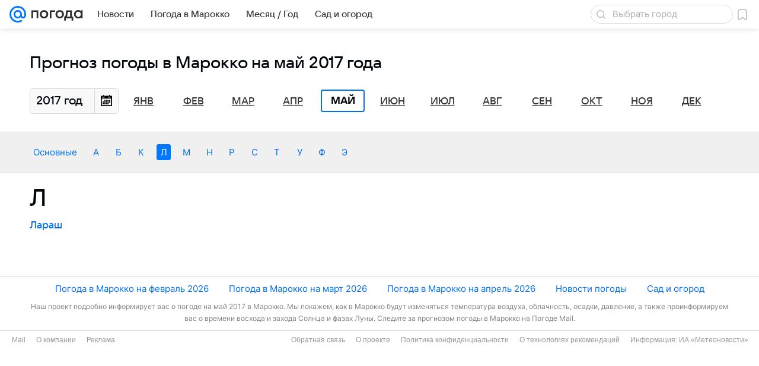

--- FILE ---
content_type: application/javascript
request_url: https://pogoda.mail.ru/-/acc4d04cab6c184eef8c80c5fc1ae318/js/cmpld/web-old/page-country-month.js
body_size: 1432
content:
!function(t,e){if("object"==typeof exports&&"object"==typeof module)module.exports=e();else if("function"==typeof define&&define.amd)define([],e);else{var n=e();for(var i in n)("object"==typeof exports?exports:t)[i]=n[i]}}(self,function(){return t={1796:function(){!function(t,e,n){"use strict";(0,n.Basic.moduleOpts.setParams)("Dropdown",{options:{cssClss:{showDropdown:"dropdown_active"}}})}(window.jQuery||window.$,window,window.ru.mail.cpf)},6647:function(){!function(t,e,n){"use strict";var i="Dropdown",s=n.Basic,o=s.typeOf,r=s.getView(function(){var n=t(e.document),i=["click","keydown","mousewheel"];function r(e){t(e.target).closest(this._elems.Target).length||this.hide()}function d(){this._winHeight=document.documentElement.clientHeight}return{_Events:["toggle"],_Handlers:{"dom:click:Main.Button":function(t){t.preventDefault(),this.toggle()}},_Init:function(){var t=this._elems,n=this._opts,l=this._opts.hideOnEvents;if(t.Target=t.Target||t.Parent,this._Disabled=!1,o(l,"string")?l=l.split(" "):Array.isArray(l)||(l=[]),l=l.filter(function(t){return o(t,"string")&&i.indexOf(t)>-1}),this._hideOnEvents=l.join(" "),this._hideOnEvents&&(this._documentClickHandler=r.bind(this)),t.parent.hasClass(n.cssClss.disabled)&&this.disable(),n.cssClss.invertedPosition){var a=s.debounce(d.bind(this));e.addEventListener("resize",a),a()}},show:function(){return this.toggle(!0)},hide:function(){return this.toggle(!1)},toggle:function(t){if(!this._Disabled){var e=this._elems,i=this._opts.cssClss,s=e.Target,r=i.showDropdown,d=i.invertedPosition,l=i.activeButton;o(t,"boolean")||(t=!s.hasClass(r)),d&&(t?this._isDropdownFits()||s.addClass(d):s.hasClass(d)&&setTimeout(function(){s.removeClass(d)},this._opts.animationTime)),s.toggleClass(r,t),l&&e.Button.toggleClass(l,t),this._hideOnEvents&&n[t?"on":"off"](this._hideOnEvents,this._documentClickHandler),this._trigger("toggle",t)}},disable:function(t){var e=this._opts.cssClss.disabled;o(t,"boolean")||(t=!0),this._Disabled=t,t&&this.hide(),e&&this._elems.parent.toggleClass(e,t)},_isDropdownFits:function(){var t=this._getElement("dropdown");if(0===t.length)return!0;var e=t.children().get(0).getBoundingClientRect();return this._winHeight-e.top-e.height>=0},Show:function(){return this.show()},Hide:function(){return this.hide()},Toggle:function(t){return this.toggle(t)},Disable:function(t){return this.disable(t)}}}(),{cssSels:{Main:{Target:".js-dropdown__target",Button:".js-dropdown__button"},dropdown:".js-dropdown__box"},cssClss:{showDropdown:null,activeButton:null,disabled:null,invertedPosition:""},animationTime:300,hideOnEvents:"click"},null,i);s.Extend(e.getNameSpace("Modules",n),{Dropdown:r}),t.fn.dropdown=function(n){return e.DEBUG&&e.console.warn("Обнаружено старое подключение компонента.\t\t\t\tНеобходимо срочно сменить его на обычное, так как скоро старое перестанет работать"),this.each(function(){var e=t(this);e.data(i,new r(n,null,e))})}}(window.jQuery||window.$,window,window.ru.mail.cpf)},9656:function(t,e,n){n(6647),n(1796)}},e={},function n(i){var s=e[i];if(void 0!==s)return s.exports;var o=e[i]={exports:{}};return t[i](o,o.exports,n),o.exports}(9656),{};var t,e});
//# sourceMappingURL=page-country-month.js.map